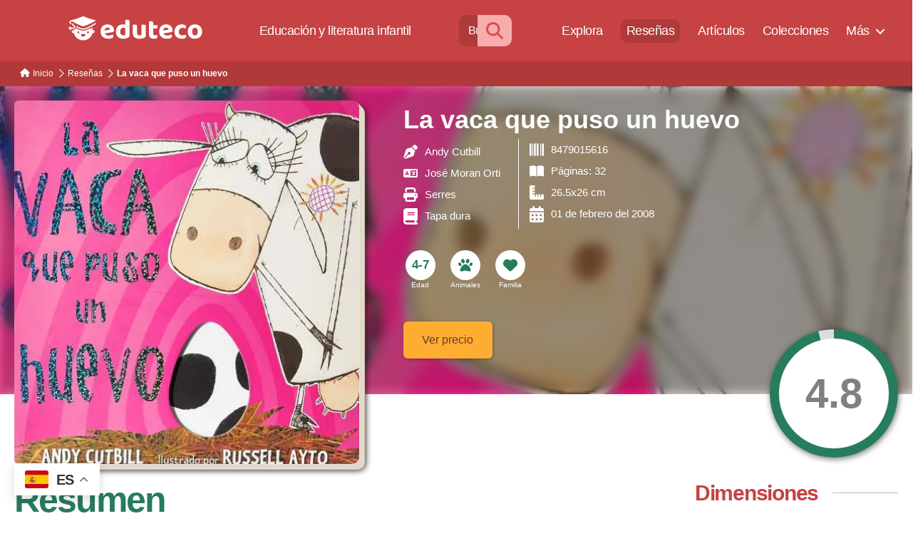

--- FILE ---
content_type: text/html; charset=UTF-8
request_url: https://www.eduteco.com/resena-libro-infantil/la-vaca-que-puso-un-huevo
body_size: 70230
content:
<!DOCTYPE html>

<html class="no-js" lang="es">

	<head>

		<meta charset="UTF-8">
		<meta name="viewport" content="width=device-width, initial-scale=1.0" >

		<link rel="profile" href="https://gmpg.org/xfn/11">

		<meta name='robots' content='index, follow, max-image-preview:large, max-snippet:-1, max-video-preview:-1' />

	<!-- This site is optimized with the Yoast SEO plugin v22.8 - https://yoast.com/wordpress/plugins/seo/ -->
	<title>La vaca que puso un huevo - Eduteco</title>
	<meta name="description" content="Una divertidísima historia sobre el valor de las propias convicciones, incluso cuando los demás dudan de ti. La vaca Macarena no se siente especial. No" />
	<link rel="canonical" href="https://www.eduteco.com/resena-libro-infantil/la-vaca-que-puso-un-huevo" />
	<meta property="og:locale" content="es_ES" />
	<meta property="og:type" content="article" />
	<meta property="og:title" content="La vaca que puso un huevo - Eduteco" />
	<meta property="og:description" content="Una divertidísima historia sobre el valor de las propias convicciones, incluso cuando los demás dudan de ti. La vaca Macarena no se siente especial. No" />
	<meta property="og:url" content="https://www.eduteco.com/resena-libro-infantil/la-vaca-que-puso-un-huevo" />
	<meta property="og:site_name" content="Eduteco" />
	<meta property="article:published_time" content="2021-01-01T00:00:00+00:00" />
	<meta name="author" content="admin" />
	<meta name="twitter:card" content="summary_large_image" />
	<meta name="twitter:label1" content="Escrito por" />
	<meta name="twitter:data1" content="admin" />
	<meta name="twitter:label2" content="Tiempo de lectura" />
	<meta name="twitter:data2" content="1 minuto" />
	<script type="application/ld+json" class="yoast-schema-graph">{"@context":"https://schema.org","@graph":[{"@type":"Article","@id":"https://www.eduteco.com/resena-libro-infantil/la-vaca-que-puso-un-huevo#article","isPartOf":{"@id":"https://www.eduteco.com/resena-libro-infantil/la-vaca-que-puso-un-huevo"},"author":{"name":"admin","@id":"https://www.eduteco.com/#/schema/person/0f105b8675347d88628a40c4e384f712"},"headline":"La vaca que puso un huevo","datePublished":"2021-01-01T00:00:00+00:00","dateModified":"2021-01-01T00:00:00+00:00","mainEntityOfPage":{"@id":"https://www.eduteco.com/resena-libro-infantil/la-vaca-que-puso-un-huevo"},"wordCount":109,"commentCount":0,"publisher":{"@id":"https://www.eduteco.com/#organization"},"articleSection":["Libros"],"inLanguage":"es","potentialAction":[{"@type":"CommentAction","name":"Comment","target":["https://www.eduteco.com/resena-libro-infantil/la-vaca-que-puso-un-huevo#respond"]}]},{"@type":"WebPage","@id":"https://www.eduteco.com/resena-libro-infantil/la-vaca-que-puso-un-huevo","url":"https://www.eduteco.com/resena-libro-infantil/la-vaca-que-puso-un-huevo","name":"La vaca que puso un huevo - Eduteco","isPartOf":{"@id":"https://www.eduteco.com/#website"},"datePublished":"2021-01-01T00:00:00+00:00","dateModified":"2021-01-01T00:00:00+00:00","description":"Una divertidísima historia sobre el valor de las propias convicciones, incluso cuando los demás dudan de ti. La vaca Macarena no se siente especial. No","inLanguage":"es","potentialAction":[{"@type":"ReadAction","target":["https://www.eduteco.com/resena-libro-infantil/la-vaca-que-puso-un-huevo"]}]},{"@type":"WebSite","@id":"https://www.eduteco.com/#website","url":"https://www.eduteco.com/","name":"Eduteco","description":"Educación y literatura infantil","publisher":{"@id":"https://www.eduteco.com/#organization"},"potentialAction":[{"@type":"SearchAction","target":{"@type":"EntryPoint","urlTemplate":"https://www.eduteco.com/?s={search_term_string}"},"query-input":"required name=search_term_string"}],"inLanguage":"es"},{"@type":"Organization","@id":"https://www.eduteco.com/#organization","name":"Eduteco","url":"https://www.eduteco.com/","logo":{"@type":"ImageObject","inLanguage":"es","@id":"https://www.eduteco.com/#/schema/logo/image/","url":"https://www.eduteco.com/wp-content/uploads/eduteco-logo-1.svg","contentUrl":"https://www.eduteco.com/wp-content/uploads/eduteco-logo-1.svg","caption":"Eduteco"},"image":{"@id":"https://www.eduteco.com/#/schema/logo/image/"},"sameAs":["https://www.instagram.com/edutecolearning/"]},{"@type":"Person","@id":"https://www.eduteco.com/#/schema/person/0f105b8675347d88628a40c4e384f712","name":"admin","image":{"@type":"ImageObject","inLanguage":"es","@id":"https://www.eduteco.com/#/schema/person/image/","url":"https://secure.gravatar.com/avatar/7be9b514359f3e5b599917eae7f051e2887394aac509be6378db61ce1ebc8f57?s=96&d=mm&r=g","contentUrl":"https://secure.gravatar.com/avatar/7be9b514359f3e5b599917eae7f051e2887394aac509be6378db61ce1ebc8f57?s=96&d=mm&r=g","caption":"admin"}}]}</script>
	<!-- / Yoast SEO plugin. -->


<link rel='dns-prefetch' href='//www.google.com' />
<style id='wp-img-auto-sizes-contain-inline-css'>
img:is([sizes=auto i],[sizes^="auto," i]){contain-intrinsic-size:3000px 1500px}
/*# sourceURL=wp-img-auto-sizes-contain-inline-css */
</style>
<link rel='stylesheet' id='wpdiscuz-frontend-minimal-css-css' href='https://www.eduteco.com/wp-content/plugins/wpdiscuz/themes/default/style-minimal.css?ver=7.6.19' media='all' />
<style id='wpdiscuz-frontend-minimal-css-inline-css'>
 #wpdcom .ql-snow .ql-tooltip[data-mode="link"]::before{content:"Enter link:"}#wpdcom .ql-snow .ql-tooltip.ql-editing a.ql-action::after{content:"Save"}
/*# sourceURL=wpdiscuz-frontend-minimal-css-inline-css */
</style>
<link rel='stylesheet' id='wpdiscuz-user-content-css-css' href='https://www.eduteco.com/wp-content/plugins/wpdiscuz/assets/css/wpdiscuz-user-content.css?ver=7.6.19' media='all' />
<link rel='stylesheet' id='parent-style-css' href='https://www.eduteco.com/wp-content/themes/twentytwenty/style.css?ver=6.9' media='all' />
<link rel='stylesheet' id='twentytwenty-style-css' href='https://www.eduteco.com/wp-content/themes/twentytwenty-hijo/style.css?ver=4.0' media='all' />
<link rel='stylesheet' id='dvk-social-sharing-css' href='https://www.eduteco.com/wp-content/plugins/dvk-social-sharing/assets/css/styles.min.css?ver=1.3.4' media='all' />
<script   src="https://www.eduteco.com/wp-includes/js/jquery/jquery.min.js?ver=3.7.1" id="jquery-core-js"></script>
<script   src="https://www.eduteco.com/wp-content/themes/twentytwenty/assets/js/index.js?ver=4.0" id="twentytwenty-js-js" async></script>
<script   id="twentytwenty-js-js-after">
window.addEventListener( "load", function() {

				if ( typeof jQuery === "undefined" ) {
					return;
				}

				jQuery( document ).on( "wpformsPageChange wpformsShowConditionalsField", function() {

					if ( typeof twentytwenty === "undefined" || typeof twentytwenty.intrinsicRatioVideos === "undefined" || typeof twentytwenty.intrinsicRatioVideos.makeFit === "undefined" ) {
						return;
					}

					twentytwenty.intrinsicRatioVideos.makeFit();
				} );

				jQuery( document ).on( "wpformsRichTextEditorInit", function( e, editor ) {

					jQuery( editor.container ).find( "iframe" ).addClass( "intrinsic-ignore" );
				} );
			} );
//# sourceURL=twentytwenty-js-js-after
</script>
		<script>
			( function() {
				window.onpageshow = function( event ) {
					// Defined window.wpforms means that a form exists on a page.
					// If so and back/forward button has been clicked,
					// force reload a page to prevent the submit button state stuck.
					if ( typeof window.wpforms !== 'undefined' && event.persisted ) {
						window.location.reload();
					}
				};
			}() );
		</script>
			<script>document.documentElement.className = document.documentElement.className.replace( 'no-js', 'js' );</script>
	<style id="custom-background-css">
body.custom-background { background-color: #ffffff; }
</style>
	<!-- Google tag (gtag.js) -->
<script async src="https://www.googletagmanager.com/gtag/js?id=AW-999357970"></script>
<script>
  window.dataLayer = window.dataLayer || [];
  function gtag(){dataLayer.push(arguments);}
  gtag('js', new Date());

  gtag('config', 'AW-999357970');
</script><link rel="icon" href="https://www.eduteco.com/wp-content/uploads/cropped-favicon-2-32x32.png" sizes="32x32" />
<link rel="icon" href="https://www.eduteco.com/wp-content/uploads/cropped-favicon-2-192x192.png" sizes="192x192" />
<link rel="apple-touch-icon" href="https://www.eduteco.com/wp-content/uploads/cropped-favicon-2-180x180.png" />
<meta name="msapplication-TileImage" content="https://www.eduteco.com/wp-content/uploads/cropped-favicon-2-270x270.png" />

	</head>

	<body data-rsssl=1 class="wp-singular post-template-default single single-post postid-1354 single-format-standard custom-background wp-custom-logo wp-embed-responsive wp-theme-twentytwenty wp-child-theme-twentytwenty-hijo singular missing-post-thumbnail has-single-pagination showing-comments show-avatars footer-top-visible reduced-spacing">

		<a class="skip-link screen-reader-text" href="#site-content">Saltar al contenido</a>
		<header id="site-header" class="header-footer-group" role="banner">

			<div class="header-inner section-inner">

				<div class="header-titles-wrapper">

					
					<div class="header-titles">

						<div class="site-logo faux-heading"><a href="https://www.eduteco.com/" class="custom-logo-link" rel="home"><img src="https://www.eduteco.com/wp-content/uploads/eduteco-logo-1.svg" class="custom-logo" alt="Eduteco" decoding="async" /></a><span class="screen-reader-text">Eduteco</span></div><div class="site-description">Educación y literatura infantil</div><!-- .site-description -->
					</div><!-- .header-titles -->

					<button title="Menu" aria-label="Menu" class="toggle nav-toggle mobile-nav-toggle" data-toggle-target=".menu-modal"  data-toggle-body-class="showing-menu-modal" aria-expanded="false" data-set-focus=".close-nav-toggle">
						<span class="toggle-inner">
							<span class="toggle-icon">
								<svg class="svg-icon" aria-hidden="true" role="img" focusable="false" xmlns="http://www.w3.org/2000/svg" width="26" height="7" viewBox="0 0 26 7"><path fill-rule="evenodd" d="M332.5,45 C330.567003,45 329,43.4329966 329,41.5 C329,39.5670034 330.567003,38 332.5,38 C334.432997,38 336,39.5670034 336,41.5 C336,43.4329966 334.432997,45 332.5,45 Z M342,45 C340.067003,45 338.5,43.4329966 338.5,41.5 C338.5,39.5670034 340.067003,38 342,38 C343.932997,38 345.5,39.5670034 345.5,41.5 C345.5,43.4329966 343.932997,45 342,45 Z M351.5,45 C349.567003,45 348,43.4329966 348,41.5 C348,39.5670034 349.567003,38 351.5,38 C353.432997,38 355,39.5670034 355,41.5 C355,43.4329966 353.432997,45 351.5,45 Z" transform="translate(-329 -38)" /></svg>								<!-- <i title='menu' class='fas fa-bars'></i> -->
							</span>
							<span class="toggle-text">Menú</span>
						</span>
					</button><!-- .nav-toggle -->

				</div><!-- .header-titles-wrapper -->

				<div class="header-navigation-wrapper">

					
							<nav class="primary-menu-wrapper" aria-label="Horizontal" role="navigation">

								<ul class="primary-menu reset-list-style">

								<li id="menu-item-2000" class="menu-item menu-item-type-gs_sim menu-item-object-gs_sim menu-item-2000"><form action="https://www.eduteco.com/buscador-libros-infantiles-avanzado/" class="menu-buscar" method="get"> 
<input placeholder="Buscar libros" type="text" name="textosearch">
<button aria-label="Buscar" type="submit"><i class="fas fa-search"></i></button>
</form></li>
<li id="menu-item-1990" class="menu-item menu-item-type-post_type menu-item-object-page menu-item-1990"><a href="https://www.eduteco.com/buscador-libros-infantiles-avanzado">Explora</a></li>
<li id="menu-item-1989" class="menu-item menu-item-type-post_type menu-item-object-page menu-item-1989"><a href="https://www.eduteco.com/resena-libro-infantil">Reseñas</a></li>
<li id="menu-item-1991" class="menu-item menu-item-type-post_type menu-item-object-page menu-item-1991"><a href="https://www.eduteco.com/articulos-libros-infantiles">Artículos</a></li>
<li id="menu-item-1992" class="menu-item menu-item-type-post_type menu-item-object-page menu-item-1992"><a href="https://www.eduteco.com/colecciones-de-libros">Colecciones</a></li>
<li id="menu-item-1993" class="menu-item menu-item-type-custom menu-item-object-custom menu-item-has-children menu-item-1993"><a href="#">Más</a><span class="icon"></span>
<ul class="sub-menu">
	<li id="menu-item-1994" class="menu-item menu-item-type-post_type menu-item-object-page menu-item-1994"><a href="https://www.eduteco.com/crianza-sin-filtros">Sin filtros</a></li>
	<li id="menu-item-1995" class="menu-item menu-item-type-post_type menu-item-object-page menu-item-1995"><a href="https://www.eduteco.com/editoriales-de-libros-infantiles">Editoriales</a></li>
	<li id="menu-item-1996" class="menu-item menu-item-type-post_type menu-item-object-page menu-item-1996"><a href="https://www.eduteco.com/autores-de-libros-infantiles">Autores</a></li>
	<li id="menu-item-1997" class="menu-item menu-item-type-post_type menu-item-object-page menu-item-1997"><a href="https://www.eduteco.com/especialistas-libros-infantiles-articulos">Colaboradores</a></li>
	<li id="menu-item-1998" class="menu-item menu-item-type-post_type menu-item-object-page menu-item-1998"><a href="https://www.eduteco.com/libros-infantiles-ordenados-tematicas">Temáticas</a></li>
</ul>
</li>

								</ul>

							</nav><!-- .primary-menu-wrapper -->

						
				</div><!-- .header-navigation-wrapper -->

			</div><!-- .header-inner -->

			
		</header><!-- #site-header -->
		<script>
		/*
			$(window).scroll(function () {
				
			if(window.location.href.indexOf("libros-ordenados-por-tematica") == -1) {
				var filtros = document.getElementById('filtros-ancla');
					
					
				  if ( $(this).scrollTop() > 400 && !$('header').hasClass('open') ) {
					$('header').addClass('open');
				   } else if ( $('header').hasClass('open') && $(this).scrollTop() <= 0 ) {
					$('header').removeClass('open');
				  }	
				if ( $(this).scrollTop() > 400 && !filtros.classList.contains('filtros-down') ) {				
					filtros.classList.remove('filtros-up');
					filtros.classList.add('filtros-down');
				
				   } else if ( filtros.classList.contains('filtros-down') && $(this).scrollTop() <= 300 ) {				
					filtros.classList.remove('filtros-down');
					filtros.classList.add('filtros-up');
					//$('header').addClass('close');
				  }
			  
			}
			});
		*/
			//var $ = jQuery.noConflict();
			/*
			$(window).scroll(function () {
				
			if(window.location.href.indexOf("buscador-libros-infantiles-avanzado") == -1) {								
					
				  if ( $(this).scrollTop() > 400 && !$('header').hasClass('open') ) {
					$('header').addClass('open');
				   } else if ( $('header').hasClass('open') && $(this).scrollTop() <= 0 ) {
					$('header').removeClass('open');
				  }	
			}
			});
			*/
		</script>
		
		
<div class="menu-modal cover-modal header-footer-group" data-modal-target-string=".menu-modal">

	<div class="menu-modal-inner modal-inner">

		<div class="menu-wrapper section-inner">

			<div class="menu-top">

				<button class="toggle close-nav-toggle fill-children-current-color" data-toggle-target=".menu-modal" data-toggle-body-class="showing-menu-modal" data-set-focus=".menu-modal">
					<span class="toggle-text">Cerrar el menú</span>
					<svg class="svg-icon" aria-hidden="true" role="img" focusable="false" xmlns="http://www.w3.org/2000/svg" width="16" height="16" viewBox="0 0 16 16"><polygon fill="" fill-rule="evenodd" points="6.852 7.649 .399 1.195 1.445 .149 7.899 6.602 14.352 .149 15.399 1.195 8.945 7.649 15.399 14.102 14.352 15.149 7.899 8.695 1.445 15.149 .399 14.102" /></svg>				</button><!-- .nav-toggle -->

				
					<nav class="mobile-menu" aria-label="Móvil">

						<ul class="modal-menu reset-list-style">

						<li id="menu-item-3513" class="menu-item menu-item-type-gs_sim menu-item-object-gs_sim menu-item-3513"><form action="https://www.eduteco.com/buscador-libros-infantiles-avanzado/" class="menu-buscar" method="get"> 
<input placeholder="Buscar libros" type="text" name="textosearch">
<button aria-label="Buscar" type="submit"><i class="fas fa-search"></i></button>
</form></li>
<li id="menu-item-3967" class="menu-item menu-item-type-post_type menu-item-object-page menu-item-home menu-item-3967"><div class="ancestor-wrapper"><a href="https://www.eduteco.com/">Inicio</a></div><!-- .ancestor-wrapper --></li>
<li id="menu-item-3514" class="menu-item menu-item-type-post_type menu-item-object-page menu-item-3514"><div class="ancestor-wrapper"><a href="https://www.eduteco.com/buscador-libros-infantiles-avanzado">Explora</a></div><!-- .ancestor-wrapper --></li>
<li id="menu-item-3515" class="menu-item menu-item-type-post_type menu-item-object-page menu-item-3515"><div class="ancestor-wrapper"><a href="https://www.eduteco.com/resena-libro-infantil">Reseñas</a></div><!-- .ancestor-wrapper --></li>
<li id="menu-item-3516" class="menu-item menu-item-type-post_type menu-item-object-page menu-item-3516"><div class="ancestor-wrapper"><a href="https://www.eduteco.com/articulos-libros-infantiles">Artículos</a></div><!-- .ancestor-wrapper --></li>
<li id="menu-item-3517" class="menu-item menu-item-type-post_type menu-item-object-page menu-item-3517"><div class="ancestor-wrapper"><a href="https://www.eduteco.com/colecciones-de-libros">Colecciones</a></div><!-- .ancestor-wrapper --></li>
<li id="menu-item-3972" class="menu-item menu-item-type-post_type menu-item-object-page menu-item-3972"><div class="ancestor-wrapper"><a href="https://www.eduteco.com/crianza-sin-filtros">Sin filtros</a></div><!-- .ancestor-wrapper --></li>
<li id="menu-item-3973" class="menu-item menu-item-type-post_type menu-item-object-page menu-item-3973"><div class="ancestor-wrapper"><a href="https://www.eduteco.com/autores-de-libros-infantiles">Autores</a></div><!-- .ancestor-wrapper --></li>
<li id="menu-item-3974" class="menu-item menu-item-type-post_type menu-item-object-page menu-item-3974"><div class="ancestor-wrapper"><a href="https://www.eduteco.com/especialistas-libros-infantiles-articulos">Colaboradores</a></div><!-- .ancestor-wrapper --></li>
<li id="menu-item-3519" class="menu-item menu-item-type-post_type menu-item-object-page menu-item-3519"><div class="ancestor-wrapper"><a href="https://www.eduteco.com/libros-infantiles-ordenados-tematicas">Temáticas</a></div><!-- .ancestor-wrapper --></li>
<li id="menu-item-3975" class="menu-item menu-item-type-post_type menu-item-object-page menu-item-3975"><div class="ancestor-wrapper"><a href="https://www.eduteco.com/politica-de-cookies">Política de Cookies</a></div><!-- .ancestor-wrapper --></li>
<li id="menu-item-3976" class="menu-item menu-item-type-post_type menu-item-object-page menu-item-privacy-policy menu-item-3976"><div class="ancestor-wrapper"><a rel="privacy-policy" href="https://www.eduteco.com/politica-privacidad">Política de privacidad</a></div><!-- .ancestor-wrapper --></li>
<li id="menu-item-3977" class="menu-item menu-item-type-post_type menu-item-object-page menu-item-3977"><div class="ancestor-wrapper"><a href="https://www.eduteco.com/aviso-legal">Aviso Legal</a></div><!-- .ancestor-wrapper --></li>

						</ul>

					</nav>

					
			</div><!-- .menu-top -->

			<div class="menu-bottom">

				
			</div><!-- .menu-bottom -->

		</div><!-- .menu-wrapper -->

	</div><!-- .menu-modal-inner -->

</div><!-- .menu-modal -->

<main id="site-content">

	
<article class="post-1354 post type-post status-publish format-standard hentry category-resena-libro-infantil" id="post-1354">

	<meta http-equiv="cache-control" content="no-cache" /> <meta http-equiv="Pragma" content="no-cache" /> <meta http-equiv="Expires" content="-1">


	<div class="post-inner thin ">

		<div class="entry-content">

			<script>document.getElementById("menu-item-1989").className +=" current-menu-item";</script><div class='miga'><ol itemscope itemtype="http://schema.org/BreadcrumbList">  <li itemprop="itemListElement" itemscope
  itemtype="http://schema.org/ListItem">
  <i class='flecha-miga'></i>
  <a itemprop="item" href="https://www.eduteco.com/Inicio">
  <span itemprop="name"><i></i>Inicio</span></a>
  <span itemprop="position" content="1"></span> 
  </li>
    <li itemprop="itemListElement" itemscope
  itemtype="http://schema.org/ListItem">
  <i class='flecha-miga'></i>
  <a itemprop="item" href="https://www.eduteco.com/resena-libro-infantil">
  <span itemprop="name">Reseñas</span></a>
  <span itemprop="position" content="2"></span> 
  </li>
    <li itemprop="itemListElement" itemscope
  itemtype="http://schema.org/ListItem">
  <i class='flecha-miga'></i>
  <a itemprop="item" href="https://www.eduteco.com/resena-libro-infantil/la-vaca-que-puso-un-huevo">
  <span itemprop="name">La vaca que puso un huevo</span></a>
  <span itemprop="position" content="3"></span> 
  </li>
  </ol></div><div style='max-width: 100% !important; background-image: url(/wp-content/uploads/imagenes/libros/small/la-vaca-que-puso-un-huevo.jpg)' class='full header multi-col largecover'><div class='front'><div class='imagen left blank nocache largecover'><div><img width=0 height=0 src='/wp-content/uploads/imagenes/libros/small/la-vaca-que-puso-un-huevo.jpg' ' alt='reseña del libro La vaca que puso un huevo'></div></div><div class='detalle haschild blank'><div class='info'><span>La vaca que puso un huevo</span><div class='info-detalle'><div><div class='artista'><i class='fas icono-fondo' style='-webkit-mask-image: url(https://www.eduteco.com/wp-content/themes/twentytwenty-hijo/iconos/pen-nib-solid.svg)'></i><a href='/autores-de-libros-infantiles/andy-cutbill'>Andy Cutbill</a></div><div class='artista'><i class='fas icono-fondo' style='-webkit-mask-image: url(https://www.eduteco.com/wp-content/themes/twentytwenty-hijo/iconos/language-solid.svg)'></i><a href='/autores-de-libros-infantiles/jose-moran-orti'>José Moran Orti</a></div><div><i title='Editorial' class='fas icono-fondo' style='-webkit-mask-image: url(https://www.eduteco.com/wp-content/themes/twentytwenty-hijo/iconos/print-solid.svg)'></i><a href='/editoriales-de-libros-infantiles/serres' aria-label='Editorial'>Serres</a></div><div><i title='Material del libro' class='fas icono-fondo' style='-webkit-mask-image: url(https://www.eduteco.com/wp-content/themes/twentytwenty-hijo/iconos/book-solid.svg)'></i><span><a aria-label='Material del libro' href='https://www.eduteco.com/libros-infantiles-ordenados-tematicas/los-diferentes-materiales-de-libros/'>Tapa dura</a></span></div></div><div><div><i title='isbn' class='fas icono-fondo' style='-webkit-mask-image: url(https://www.eduteco.com/wp-content/themes/twentytwenty-hijo/iconos/barcode-solid.svg)'></i><span>8479015616</span></div><div><i title='Páginas' class='fas icono-fondo' style='-webkit-mask-image: url(https://www.eduteco.com/wp-content/themes/twentytwenty-hijo/iconos/book-open-solid.svg)'></i><span>Páginas: 32</span></div><div><i title='Dimensiones' class='fas icono-fondo' style='-webkit-mask-image: url(https://www.eduteco.com/wp-content/themes/twentytwenty-hijo/iconos/ruler-combined-solid.svg)'></i><span>26.5x26 cm</span></div><div><i title='Fecha de publicación' class='fas icono-fondo' style='-webkit-mask-image: url(https://www.eduteco.com/wp-content/themes/twentytwenty-hijo/iconos/calendar-days-solid.svg)'></i><span>01 de febrero del 2008</span></div></div></div></div><div class='iconos circulo'><div><i title='Edad 4-7' class='text'><span>4-7</span><div class='icono-fondo'></div></i><span>Edad</span></div><div><a aria-label='<span>Animales</span>' href='/libros-infantiles-ordenados-tematicas/libros-de-animales/'><i><div class='fas' style='-webkit-mask-image: url(https://www.eduteco.com/wp-content/themes/twentytwenty-hijo/iconos/paw-solid.svg)'></div><div class='icono-fondo'></div></i></a><span>Animales</span></div><div><a aria-label='<span>Familia</span>' href='/libros-infantiles-ordenados-tematicas/libros-infantiles-sobre-la-familia/'><i><div class='fas' style='-webkit-mask-image: url(https://www.eduteco.com/wp-content/themes/twentytwenty-hijo/iconos/heart-solid.svg)'></div><div class='icono-fondo'></div></i></a><span>Familia</span></div></div><div class='botones'><a class='boton comprar' href='https://www.amazon.es/dp/8479015616?&linkCode=ll1&tag=eduteco08-21' target='_blank'>Ver precio</a></div></div><div class='valoraciones right'><div><span>Valoración de la comunidad</span><div id='valoracioncomunidad' class='animation-class pie libro120'>4.8<a aria-label='Valorar' class='valorarlink' href='#wpdcom'></a></div></div><style type='text/css'>.pie.libro120 {background: radial-gradient(white 60%, transparent 61%), conic-gradient(var(--color-02) 0% 96%, #DDD 96.2% 0%)!important;}</style></div></div><div class='back'></div></div>


				<div class='principal'><div class='contenido'><div class='descripcion noreview'><h1>Resumen</h1><p>


				Una divertidísima historia sobre el valor de las propias convicciones, incluso cuando los demás dudan de ti. 

La vaca Macarena no se siente especial. No sabe montar en bici, ni hacer equilibrio como las otras vacas. Pero un día se queda de una pieza al descubrir algo extraordinario&#8230; ¡HA PUESTO UN HUEVO! 

La cría que nace del huevo, ¿es realmente hija de Macarena? En el establo, todos cuchichean y quieren saber la verdad&#8230;
				
				</p>


				<p class='no-analizado'><i class='fas fa-info-circle'></i> Este material aún no ha sido analizado. ¡Ayuda a la comunidad escribiendo tu propia reseña en los <a href='#wpdcom'>comentarios</a> o <a href='contacto'>contáctanos</a> si deseas convertirte en el reseñador principal!</p><a class='boton comprar' href='https://www.amazon.es/dp/8479015616?&linkCode=ll1&tag=eduteco08-21' target='_blank'>Ver precio</a><div class='widget dimensiones movil'><div class='bloque-top titulo'><div><h2>Dimensiones</h2></div><div class='linea'></div></div><div class='widget-contenido'><img width=0 height=0 class='special' src='/wp-content/uploads/imagenes/referencia-mano-navidad.png' /><img width=0 height=0 src='/wp-content/uploads/imagenes/libros/dimensiones/dimensiones-libro-la-vaca-que-puso-un-huevo-medidas.png' alt='Comparación del tamaño de el libro La vaca que puso un huevo respecto a una persona. Este mide 26.5 centímetros de ancho por 26 centímetros de alto' /></div><span>Medidas de 'La vaca que puso un huevo'</span></div>	<!-- Social Sharing by Danny - v1.3.4 - https://wordpress.org/plugins/dvk-social-sharing/ -->
	<p class="dvk-social-sharing ss-icon-size-32">
        			<span class="ss-ask">Comparte esta publicación:</span>
		
        <a rel="external nofollow" class="ss-twitter" href="https://twitter.com/intent/tweet/?text=La+vaca+que+puso+un+huevo&url=https%3A%2F%2Fwww.eduteco.com%2Fresena-libro-infantil%2Fla-vaca-que-puso-un-huevo" target="_blank">
					<span class="ss-icon ss-icon-twitter"></span>
					<span class="ss-text">en Twitter</span>
					</a> <a rel="external nofollow" class="ss-facebook" href="https://www.facebook.com/sharer/sharer.php?s=100&p[url]=https%3A%2F%2Fwww.eduteco.com%2Fresena-libro-infantil%2Fla-vaca-que-puso-un-huevo&p[title]=La+vaca+que+puso+un+huevo" target="_blank" >
						<span class="ss-icon ss-icon-facebook"></span>
						<span class="ss-text">en Facebook</span>
					</a> <a rel="external nofollow" class="ss-linkedin" href="https://www.linkedin.com/shareArticle?mini=true&url=https%3A%2F%2Fwww.eduteco.com%2Fresena-libro-infantil%2Fla-vaca-que-puso-un-huevo&title=La+vaca+que+puso+un+huevo" target="_blank" >
                    <span class="ss-icon ss-icon-linkedin"></span>
                    <span class="ss-text">en LinkedIn</span>
                    </a>     </p>
    <!-- / Social Sharing By Danny -->
       <div class="wpdiscuz_top_clearing"></div>
    <div id='comments' class='comments-area'><div id='respond' style='width: 0;height: 0;clear: both;margin: 0;padding: 0;'></div><div id='wpd-post-rating' class='wpd-not-rated'>
            <div class='wpd-rating-wrap'>
            <div class='wpd-rating-left'></div>
            <div class='wpd-rating-data'>
                <div class='wpd-rating-value'>
                    <span class='wpdrv'>4.8</span>
                    <span class='wpdrc'>43</span>
                    <span class='wpdrt'>votos</span></div>
                <div class='wpd-rating-title'>Calificación</div>
                <div class='wpd-rating-stars'><svg xmlns='https://www.w3.org/2000/svg' viewBox='0 0 24 24'><path d='M0 0h24v24H0z' fill='none'/><path class='wpd-star wpd-active' d='M12 17.27L18.18 21l-1.64-7.03L22 9.24l-7.19-.61L12 2 9.19 8.63 2 9.24l5.46 4.73L5.82 21z'/><path d='M0 0h24v24H0z' fill='none'/></svg><svg xmlns='https://www.w3.org/2000/svg' viewBox='0 0 24 24'><path d='M0 0h24v24H0z' fill='none'/><path class='wpd-star wpd-active' d='M12 17.27L18.18 21l-1.64-7.03L22 9.24l-7.19-.61L12 2 9.19 8.63 2 9.24l5.46 4.73L5.82 21z'/><path d='M0 0h24v24H0z' fill='none'/></svg><svg xmlns='https://www.w3.org/2000/svg' viewBox='0 0 24 24'><path d='M0 0h24v24H0z' fill='none'/><path class='wpd-star wpd-active' d='M12 17.27L18.18 21l-1.64-7.03L22 9.24l-7.19-.61L12 2 9.19 8.63 2 9.24l5.46 4.73L5.82 21z'/><path d='M0 0h24v24H0z' fill='none'/></svg><svg xmlns='https://www.w3.org/2000/svg' viewBox='0 0 24 24'><path d='M0 0h24v24H0z' fill='none'/><path class='wpd-star wpd-active' d='M12 17.27L18.18 21l-1.64-7.03L22 9.24l-7.19-.61L12 2 9.19 8.63 2 9.24l5.46 4.73L5.82 21z'/><path d='M0 0h24v24H0z' fill='none'/></svg><svg xmlns='https://www.w3.org/2000/svg' xmlns:xlink='https://www.w3.org/1999/xlink' viewBox='0 0 24 24'><defs><path id='a' d='M0 0h24v24H0V0z'/></defs><clipPath id='b'><use xlink:href='#a' overflow='visible'/></clipPath><path class='wpd-star wpd-active' clip-path='url(#b)' d='M22 9.24l-7.19-.62L12 2 9.19 8.63 2 9.24l5.46 4.73L5.82 21 12 17.27 18.18 21l-1.63-7.03L22 9.24zM12 15.4V6.1l1.71 4.04 4.38.38-3.32 2.88 1 4.28L12 15.4z'/></svg></div><div class='wpd-rate-starts'><svg xmlns='https://www.w3.org/2000/svg' viewBox='0 0 24 24'><path d='M0 0h24v24H0z' fill='none'/><path class='wpd-star' d='M12 17.27L18.18 21l-1.64-7.03L22 9.24l-7.19-.61L12 2 9.19 8.63 2 9.24l5.46 4.73L5.82 21z'/><path d='M0 0h24v24H0z' fill='none'/></svg><svg xmlns='https://www.w3.org/2000/svg' viewBox='0 0 24 24'><path d='M0 0h24v24H0z' fill='none'/><path class='wpd-star' d='M12 17.27L18.18 21l-1.64-7.03L22 9.24l-7.19-.61L12 2 9.19 8.63 2 9.24l5.46 4.73L5.82 21z'/><path d='M0 0h24v24H0z' fill='none'/></svg><svg xmlns='https://www.w3.org/2000/svg' viewBox='0 0 24 24'><path d='M0 0h24v24H0z' fill='none'/><path class='wpd-star' d='M12 17.27L18.18 21l-1.64-7.03L22 9.24l-7.19-.61L12 2 9.19 8.63 2 9.24l5.46 4.73L5.82 21z'/><path d='M0 0h24v24H0z' fill='none'/></svg><svg xmlns='https://www.w3.org/2000/svg' viewBox='0 0 24 24'><path d='M0 0h24v24H0z' fill='none'/><path class='wpd-star' d='M12 17.27L18.18 21l-1.64-7.03L22 9.24l-7.19-.61L12 2 9.19 8.63 2 9.24l5.46 4.73L5.82 21z'/><path d='M0 0h24v24H0z' fill='none'/></svg><svg xmlns='https://www.w3.org/2000/svg' viewBox='0 0 24 24'><path d='M0 0h24v24H0z' fill='none'/><path class='wpd-star' d='M12 17.27L18.18 21l-1.64-7.03L22 9.24l-7.19-.61L12 2 9.19 8.63 2 9.24l5.46 4.73L5.82 21z'/><path d='M0 0h24v24H0z' fill='none'/></svg></div></div>
            <div class='wpd-rating-right'></div></div></div>    <div id="wpdcom" class="wpdiscuz_unauth wpd-minimal wpd-layout-1 wpd-comments-open">
                    <div class="wc_social_plugin_wrapper">
                            </div>
            <div class="wpd-form-wrap">
                <div class="wpd-form-head">
                                            <div class="wpd-sbs-toggle">
                            <i class="far fa-envelope"></i> <span
                                    class="wpd-sbs-title">Suscríbete</span>
                            <i class="fas fa-caret-down"></i>
                        </div>
                                            <div class="wpd-auth">
                                                <div class="wpd-login">
                                                    </div>
                    </div>
                </div>
                                                    <div class="wpdiscuz-subscribe-bar wpdiscuz-hidden">
                                                    <form action="https://www.eduteco.com/wp-admin/admin-ajax.php?action=wpdAddSubscription"
                                  method="post" id="wpdiscuz-subscribe-form">
                                <div class="wpdiscuz-subscribe-form-intro">Notificarme de </div>
                                <div class="wpdiscuz-subscribe-form-option"
                                     style="width:40%;">
                                    <select class="wpdiscuz_select" name="wpdiscuzSubscriptionType">
                                                                                    <option value="post">nuevos comentarios</option>
                                                                                                                                <option value="all_comment" >nuevas respuestas a mis comentarios</option>
                                                                                </select>
                                </div>
                                                                    <div class="wpdiscuz-item wpdiscuz-subscribe-form-email">
                                        <input class="email" type="email" name="wpdiscuzSubscriptionEmail"
                                               required="required" value=""
                                               placeholder="Email"/>
                                    </div>
                                                                    <div class="wpdiscuz-subscribe-form-button">
                                    <input id="wpdiscuz_subscription_button" class="wpd-prim-button wpd_not_clicked"
                                           type="submit"
                                           value="›"
                                           name="wpdiscuz_subscription_button"/>
                                </div>
                                <input type="hidden" id="wpdiscuz_subscribe_form_nonce" name="wpdiscuz_subscribe_form_nonce" value="f7e65cdfd5" /><input type="hidden" name="_wp_http_referer" value="/resena-libro-infantil/la-vaca-que-puso-un-huevo" />                <div class="wpd-field-captcha wpdiscuz-item">
                    <div class="wpdiscuz-recaptcha" id='wpdiscuz-recaptcha-subscribe-form'></div>
                    <input id='wpdiscuz-recaptcha-field-subscribe-form' type='hidden'
                           name='wpdiscuz_recaptcha_subscribe_form' value="" required="required" aria-required='true'
                           class="wpdiscuz_reset"/>
                    <div class="clearfix"></div>
                </div>
                                            </form>
                                                </div>
                            <div class="wpd-form wpd-form-wrapper wpd-main-form-wrapper" id='wpd-main-form-wrapper-0_0'>
                                        <form  method="post" enctype="multipart/form-data" data-uploading="false" class="wpd_comm_form wpd_main_comm_form"                >
                                        <div class="wpd-field-comment">
                        <div class="wpdiscuz-item wc-field-textarea">
                            <div class="wpdiscuz-textarea-wrap wpd-txt">
                                                                                                        <div class="wpd-avatar">
                                        <img alt='guest' src='https://secure.gravatar.com/avatar/87a4c9c349b3531dad009591063b5f8520c486b451c0bb36a6358c339a79b91c?s=56&#038;d=mm&#038;r=g' srcset='https://secure.gravatar.com/avatar/87a4c9c349b3531dad009591063b5f8520c486b451c0bb36a6358c339a79b91c?s=112&#038;d=mm&#038;r=g 2x' class='avatar avatar-56 photo' height='56' width='56' />                                    </div>
                                                <div class="wpd-textarea-wrap">
                <div id="wpd-editor-char-counter-0_0"
                     class="wpd-editor-char-counter"></div>
                <label style="display: none;" for="wc-textarea-0_0">Label</label>
                <textarea
                        id="wc-textarea-0_0"   placeholder="¡Sé el primero en comentar!"
                        aria-label="¡Sé el primero en comentar!" name="wc_comment"
                        class="wc_comment wpd-field"></textarea>
            </div>
            <div class="wpd-editor-buttons-right">
                            </div>
                                        </div>
                        </div>
                    </div>
                    <div class="wpd-form-foot" style='display:none;'>
                        <div class="wpdiscuz-textarea-foot">
                                                        <div class="wpdiscuz-button-actions"></div>
                        </div>
                                <div class="wpd-form-row">
                    <div class="wpd-form-col-left">
                        <div class="wpdiscuz-item wc_name-wrapper wpd-has-icon">
                                    <div class="wpd-field-icon"><i
                                class="fas fa-user"></i>
                    </div>
                                    <input id="wc_name-0_0" value="" required='required' aria-required='true'                       class="wc_name wpd-field" type="text"
                       name="wc_name"
                       placeholder="Nombre*"
                       maxlength="50" pattern='.{3,50}'                       title="">
                <label for="wc_name-0_0"
                       class="wpdlb">Nombre*</label>
                            </div>
                        <div class="wpdiscuz-item wc_email-wrapper wpd-has-icon">
                                    <div class="wpd-field-icon"><i
                                class="fas fa-at"></i>
                    </div>
                                    <input id="wc_email-0_0" value="" required='required' aria-required='true'                       class="wc_email wpd-field" type="email"
                       name="wc_email"
                       placeholder="Email*"/>
                <label for="wc_email-0_0"
                       class="wpdlb">Email*</label>
                            </div>
                            <div class="wpdiscuz-item wc_website-wrapper wpd-has-icon">
                                            <div class="wpd-field-icon"><i
                                    class="fas fa-link"></i>
                        </div>
                                        <input id="wc_website-0_0" value=""
                           class="wc_website wpd-field" type="text"
                           name="wc_website"
                           placeholder="Web"/>
                    <label for="wc_website-0_0"
                           class="wpdlb">Web</label>
                                    </div>
                        </div>
                <div class="wpd-form-col-right">
                        <div class="wpd-field-captcha wpdiscuz-item">
                <div class="wpdiscuz-recaptcha" id='wpdiscuz-recaptcha-0_0'></div>
                <input id='wpdiscuz-recaptcha-field-0_0' type='hidden' name='wc_captcha'
                       value="" required="required" aria-required='true' class="wpdiscuz_reset"/>
                <div class="clearfix"></div>
            </div>
                    <div class="wc-field-submit">
                                                                                    <label class="wpd_label"
                               wpd-tooltip="Notifícame de nuevas respuestas a este comentario">
                            <input id="wc_notification_new_comment-0_0"
                                   class="wc_notification_new_comment-0_0 wpd_label__checkbox"
                                   value="comment" type="checkbox"
                                   name="wpdiscuz_notification_type" />
                            <span class="wpd_label__text">
                                <span class="wpd_label__check">
                                    <i class="fas fa-bell wpdicon wpdicon-on"></i>
                                    <i class="fas fa-bell-slash wpdicon wpdicon-off"></i>
                                </span>
                            </span>
                        </label>
                                                                <input id="wpd-field-submit-0_0"
                   class="wc_comm_submit wpd_not_clicked wpd-prim-button" type="submit"
                   name="submit" value="Publicar comentario"
                   aria-label="Publicar comentario"/>
        </div>
                </div>
                    <div class="clearfix"></div>
        </div>
                            </div>
                                        <input type="hidden" class="wpdiscuz_unique_id" value="0_0"
                           name="wpdiscuz_unique_id">
                                    </form>
                        </div>
                <div id="wpdiscuz_hidden_secondary_form" style="display: none;">
                    <div class="wpd-form wpd-form-wrapper wpd-secondary-form-wrapper" id='wpd-secondary-form-wrapper-wpdiscuzuniqueid' style='display: none;'>
                            <div class="wpd-secondary-forms-social-content"></div>
                <div class="clearfix"></div>
                                        <form  method="post" enctype="multipart/form-data" data-uploading="false" class="wpd_comm_form wpd-secondary-form-wrapper"                >
                                        <div class="wpd-field-comment">
                        <div class="wpdiscuz-item wc-field-textarea">
                            <div class="wpdiscuz-textarea-wrap wpd-txt">
                                                                                                        <div class="wpd-avatar">
                                        <img alt='guest' src='https://secure.gravatar.com/avatar/930932259c82e37851e38eb7e4a1c743e4d83633d37cb768db0cedf8f58270f8?s=56&#038;d=mm&#038;r=g' srcset='https://secure.gravatar.com/avatar/930932259c82e37851e38eb7e4a1c743e4d83633d37cb768db0cedf8f58270f8?s=112&#038;d=mm&#038;r=g 2x' class='avatar avatar-56 photo' height='56' width='56' />                                    </div>
                                                <div class="wpd-textarea-wrap">
                <div id="wpd-editor-char-counter-wpdiscuzuniqueid"
                     class="wpd-editor-char-counter"></div>
                <label style="display: none;" for="wc-textarea-wpdiscuzuniqueid">Label</label>
                <textarea
                        id="wc-textarea-wpdiscuzuniqueid"   placeholder="Unirse a la discusión"
                        aria-label="Unirse a la discusión" name="wc_comment"
                        class="wc_comment wpd-field"></textarea>
            </div>
            <div class="wpd-editor-buttons-right">
                            </div>
                                        </div>
                        </div>
                    </div>
                    <div class="wpd-form-foot" style='display:none;'>
                        <div class="wpdiscuz-textarea-foot">
                                                        <div class="wpdiscuz-button-actions"></div>
                        </div>
                                <div class="wpd-form-row">
                    <div class="wpd-form-col-left">
                        <div class="wpdiscuz-item wc_name-wrapper wpd-has-icon">
                                    <div class="wpd-field-icon"><i
                                class="fas fa-user"></i>
                    </div>
                                    <input id="wc_name-wpdiscuzuniqueid" value="" required='required' aria-required='true'                       class="wc_name wpd-field" type="text"
                       name="wc_name"
                       placeholder="Nombre*"
                       maxlength="50" pattern='.{3,50}'                       title="">
                <label for="wc_name-wpdiscuzuniqueid"
                       class="wpdlb">Nombre*</label>
                            </div>
                        <div class="wpdiscuz-item wc_email-wrapper wpd-has-icon">
                                    <div class="wpd-field-icon"><i
                                class="fas fa-at"></i>
                    </div>
                                    <input id="wc_email-wpdiscuzuniqueid" value="" required='required' aria-required='true'                       class="wc_email wpd-field" type="email"
                       name="wc_email"
                       placeholder="Email*"/>
                <label for="wc_email-wpdiscuzuniqueid"
                       class="wpdlb">Email*</label>
                            </div>
                            <div class="wpdiscuz-item wc_website-wrapper wpd-has-icon">
                                            <div class="wpd-field-icon"><i
                                    class="fas fa-link"></i>
                        </div>
                                        <input id="wc_website-wpdiscuzuniqueid" value=""
                           class="wc_website wpd-field" type="text"
                           name="wc_website"
                           placeholder="Web"/>
                    <label for="wc_website-wpdiscuzuniqueid"
                           class="wpdlb">Web</label>
                                    </div>
                        </div>
                <div class="wpd-form-col-right">
                        <div class="wpd-field-captcha wpdiscuz-item">
                <div class="wpdiscuz-recaptcha" id='wpdiscuz-recaptcha-wpdiscuzuniqueid'></div>
                <input id='wpdiscuz-recaptcha-field-wpdiscuzuniqueid' type='hidden' name='wc_captcha'
                       value="" required="required" aria-required='true' class="wpdiscuz_reset"/>
                <div class="clearfix"></div>
            </div>
                    <div class="wc-field-submit">
                                                                                    <label class="wpd_label"
                               wpd-tooltip="Notifícame de nuevas respuestas a este comentario">
                            <input id="wc_notification_new_comment-wpdiscuzuniqueid"
                                   class="wc_notification_new_comment-wpdiscuzuniqueid wpd_label__checkbox"
                                   value="comment" type="checkbox"
                                   name="wpdiscuz_notification_type" />
                            <span class="wpd_label__text">
                                <span class="wpd_label__check">
                                    <i class="fas fa-bell wpdicon wpdicon-on"></i>
                                    <i class="fas fa-bell-slash wpdicon wpdicon-off"></i>
                                </span>
                            </span>
                        </label>
                                                                <input id="wpd-field-submit-wpdiscuzuniqueid"
                   class="wc_comm_submit wpd_not_clicked wpd-prim-button" type="submit"
                   name="submit" value="Publicar comentario"
                   aria-label="Publicar comentario"/>
        </div>
                </div>
                    <div class="clearfix"></div>
        </div>
                            </div>
                                        <input type="hidden" class="wpdiscuz_unique_id" value="wpdiscuzuniqueid"
                           name="wpdiscuz_unique_id">
                                    </form>
                        </div>
                </div>
                    </div>
                        <div id="wpd-threads" class="wpd-thread-wrapper">
                <div class="wpd-thread-head">
                    <div class="wpd-thread-info "
                         data-comments-count="0">
                        <span class='wpdtc' title='0'>0</span> Comentarios                    </div>
                                        <div class="wpd-space"></div>
                    <div class="wpd-thread-filter">
                                                    <div class="wpd-filter wpdf-reacted wpd_not_clicked"
                                 wpd-tooltip="Comentario con más reacciones">
                                <i class="fas fa-bolt"></i></div>
                                                        <div class="wpd-filter wpdf-hottest wpd_not_clicked"
                                 wpd-tooltip="Hilo de comentarios más activo">
                                <i class="fas fa-fire"></i></div>
                                                </div>
                </div>
                <div class="wpd-comment-info-bar">
                    <div class="wpd-current-view"><i
                                class="fas fa-quote-left"></i> Respuestas incrustadas                    </div>
                    <div class="wpd-filter-view-all">Ver todos los comentarios</div>
                </div>
                                <div class="wpd-thread-list">
                                        <div class="wpdiscuz-comment-pagination">
                                            </div>
                </div>
            </div>
                </div>
        </div>
    <div id="wpdiscuz-loading-bar"
         class="wpdiscuz-loading-bar-unauth"></div>
    <div id="wpdiscuz-comment-message"
         class="wpdiscuz-comment-message-unauth"></div>
    </div></div><div class='lateral'><!--<script src="/wp-content/themes/twentytwenty-hijo/metodos.js"></script>-->
 <script>
 /*
    function resolveAfter2Seconds(x) {
      return new Promise(resolve => {
        setTimeout(() => {
          resolve(x);
        }, 10);
      });
    }*/
    async function checkAlturaPrincipal() {
	//console.log("checkAlturaPrincipal");
    var panelprincipal = document.getElementsByClassName("contenido")[0];
	/*
    console.log("contenido");
    console.log(panelprincipal); 
    console.log(panelprincipal.clientHeight); 
    console.log("lateral");
	*/
    var panellateral = document.getElementsByClassName("lateral")[0];
	/*
    console.log(panellateral); 
    console.log(panellateral.clientHeight);  
	 */
    //var x = await resolveAfter2Seconds(10);
    setTimeout(() => {cargarMasWidgets(panelprincipal.clientHeight,panellateral.clientHeight,panellateral)}, 250);
//	cargarMasWidgets(panelprincipal.clientHeight,panellateral.clientHeight,panellateral);
    /*
    console.log("contenido:"+panelprincipal.clientHeight);
    console.log("lateral:"+panellateral.clientHeight); 
	*/
   // cargarMasWidgets(panelprincipal.clientHeight,panellateral.clientHeight,panellateral);
    }
    
function drawError2() {
    var container = document.getElementById('widget_prodedural');
    container.innerHTML = 'Bummer: there was an error!';
    }


function drawOutput2(responseText) {
   // console.log("que pasa aquí?");
    var container = document.getElementById('widget_prodedural');

    container.innerHTML =""+ responseText;
    
    var lateral = document.getElementsByClassName('lateral')[0];
   /*console.log(lateral);*/
    lateral.style.height = 'inherit';
    
}

    function getRequest2(url, success, error,principal,lateral) {
    parametres="principal="+principal+"&lateral="+lateral;
    var req = false;
    try{
        // most browsers
        req = new XMLHttpRequest();
    } catch (e){
        // IE
        try{
            req = new ActiveXObject("Msxml2.XMLHTTP");
        } catch(e) {
            // try an older version
            try{
                req = new ActiveXObject("Microsoft.XMLHTTP");
            } catch(e) {
                return false;
            }
        }
    }
    if (!req) return false;
    if (typeof success != 'function') success = function () {};
    if (typeof error!= 'function') error = function () {};
    
    
    req.onreadystatechange = function(){
        if(req.readyState == 4) {
            return req.status === 200 ? 
                success(req.responseText) : error(req.status);
        }
    }
    req.open("POST", url, true);
    req.setRequestHeader('Content-type', 'application/x-www-form-urlencoded');
   /*console.log(parametres);*/
    req.send(parametres);
    return req;
}
    
    function cargarMasWidgets(principal,lateral,panellateral)
    {
    const URLPHP= '/wp-content/themes/twentytwenty-hijo/metodos/widgets/widget_prodedural.php';
    getRequest2(
       URLPHP, // URL for the PHP file
       drawOutput2,  // handle successful request
       drawError2,    // handle error
       principal,
       lateral
    );
    }
    checkAlturaPrincipal();
  </script>
 
  <div class='widget dimensiones'><div class='bloque-top titulo'><div><h2>Dimensiones</h2></div><div class='linea'></div></div><div class='widget-contenido'><img width=0 height=0 src='/wp-content/uploads/imagenes/libros/dimensiones/dimensiones-libro-la-vaca-que-puso-un-huevo-medidas.png' alt='Comparación del tamaño de el libro La vaca que puso un huevo respecto a una persona. Este mide 26.5 centímetros de ancho por 26 centímetros de alto' /></div><span>Medidas de 'La vaca que puso un huevo'</span></div><div class='widget widget-colecciones'></div>    <div id="widget_prodedural"></div>
    </div><div class='pie'><div class='mas distjunto pospie'><div class='bloque-top titulo'><div><h2>Libros similares</h2></div><div class='linea'></div></div><div><a href='/resena-libro-infantil/la-vaca-que-puso-un-huevo-2-la-vaca-que-fue-al-cole-serres'><div><img width=0 height=0 src='/wp-content/uploads/imagenes/libros/small/la-vaca-que-puso-un-huevo-2-la-vaca-que-fue-al-cole-serres.jpg'/ alt='libro La vaca que fue al cole Mismo autor'></div><span>La vaca que fue al cole</span><span>Mismo autor</span></a></div><div><a href='/resena-libro-infantil/el-pollo-pepe-el-pollo-pepe-y-sus-amigos'><div><img width=0 height=0 src='/wp-content/uploads/imagenes/libros/small/el-pollo-pepe-el-pollo-pepe-y-sus-amigos.jpg'/ alt='libro El pollo Pepe Animales'></div><span>El pollo Pepe</span><span>Animales</span></a></div><div><a href='/resena-libro-infantil/un-beso-antes-de-dormir'><div><img width=0 height=0 src='/wp-content/uploads/imagenes/libros/small/un-beso-antes-de-dormir.jpg'/ alt='libro Un beso antes de dormir Familia'></div><span>Un beso antes de dormir</span><span>Familia</span></a></div></div></div></div>

		</div><!-- .entry-content -->

	</div><!-- .post-inner -->

	<div class="section-inner">
		
	</div><!-- .section-inner -->

	
	<nav class="pagination-single section-inner" aria-label="Entrada">

		<hr class="styled-separator is-style-wide" aria-hidden="true" />

		<div class="pagination-single-inner">

			
				<a class="previous-post" href="https://www.eduteco.com/editoriales-de-libros-infantiles/serres">
					<span class="arrow" aria-hidden="true">&larr;</span>
					<span class="title"><span class="title-inner">Serres</span></span>
				</a>

				
				<a class="next-post" href="https://www.eduteco.com/resena-libro-infantil/hija-amor-de-familia">
					<span class="arrow" aria-hidden="true">&rarr;</span>
						<span class="title"><span class="title-inner">Hija: Amor de familia</span></span>
				</a>
				
		</div><!-- .pagination-single-inner -->

		<hr class="styled-separator is-style-wide" aria-hidden="true" />

	</nav><!-- .pagination-single -->

	
		<div class="comments-wrapper section-inner">

			
		</div><!-- .comments-wrapper -->

		
</article><!-- .post -->

</main><!-- #site-content -->


	<div class="footer-nav-widgets-wrapper header-footer-group">

		<div class="footer-inner section-inner">

							<div class="footer-top has-footer-menu">
					
						<nav aria-label="Pie de página" class="footer-menu-wrapper">

							<ul class="footer-menu reset-list-style">
								<li id="menu-item-1123" class="menu-item menu-item-type-post_type menu-item-object-page menu-item-home menu-item-1123"><a href="https://www.eduteco.com/">Inicio</a></li>
<li id="menu-item-1060" class="menu-item menu-item-type-post_type menu-item-object-page menu-item-1060"><a href="https://www.eduteco.com/buscador-libros-infantiles-avanzado">Explora</a></li>
<li id="menu-item-1056" class="menu-item menu-item-type-post_type menu-item-object-page menu-item-1056"><a href="https://www.eduteco.com/resena-libro-infantil">Reseñas</a></li>
<li id="menu-item-1058" class="menu-item menu-item-type-post_type menu-item-object-page menu-item-1058"><a href="https://www.eduteco.com/articulos-libros-infantiles">Artículos</a></li>
<li id="menu-item-1061" class="menu-item menu-item-type-post_type menu-item-object-page menu-item-1061"><a href="https://www.eduteco.com/colecciones-de-libros">Colecciones</a></li>
<li id="menu-item-1552" class="menu-item menu-item-type-post_type menu-item-object-page menu-item-1552"><a href="https://www.eduteco.com/crianza-sin-filtros">Sin filtros</a></li>
<li id="menu-item-1059" class="menu-item menu-item-type-post_type menu-item-object-page menu-item-1059"><a href="https://www.eduteco.com/autores-de-libros-infantiles">Autores</a></li>
<li id="menu-item-1057" class="menu-item menu-item-type-post_type menu-item-object-page menu-item-1057"><a href="https://www.eduteco.com/especialistas-libros-infantiles-articulos">Colaboradores</a></li>
<li id="menu-item-1441" class="menu-item menu-item-type-post_type menu-item-object-page menu-item-1441"><a href="https://www.eduteco.com/libros-infantiles-ordenados-tematicas">Temáticas</a></li>
<li id="menu-item-1145" class="menu-item menu-item-type-post_type menu-item-object-page menu-item-1145"><a href="https://www.eduteco.com/politica-de-cookies">Política de Cookies</a></li>
<li id="menu-item-1055" class="menu-item menu-item-type-post_type menu-item-object-page menu-item-privacy-policy menu-item-1055"><a rel="privacy-policy" href="https://www.eduteco.com/politica-privacidad">Política de privacidad</a></li>
<li id="menu-item-1146" class="menu-item menu-item-type-post_type menu-item-object-page menu-item-1146"><a href="https://www.eduteco.com/aviso-legal">Aviso Legal</a></li>
<li id="menu-item-4320" class="menu-item menu-item-type-post_type menu-item-object-page menu-item-4320"><a href="https://www.eduteco.com/contacto">Contacto</a></li>
							</ul>

						</nav><!-- .site-nav -->

														</div><!-- .footer-top -->

			
			
		</div><!-- .footer-inner -->

	</div><!-- .footer-nav-widgets-wrapper -->

	
			<footer id="site-footer" role="contentinfo" class="header-footer-group">

				<div class="section-inner">

					<div class="footer-credits">

						<p class="footer-copyright">&copy;
							2026							<a href="https://www.eduteco.com/">Eduteco</a>
						</p><!-- .footer-copyright -->

						<p class="powered-by-wordpress">
							<a href="https://es.wordpress.org/">
								Funciona con WordPress							</a>
						</p><!-- .powered-by-wordpress -->

					</div><!-- .footer-credits -->

					<a class="to-the-top" href="#site-content">
						<span class="to-the-top-long">
							Ir arriba <span class="arrow" aria-hidden="true">&uarr;</span>						</span><!-- .to-the-top-long -->
						<span class="to-the-top-short">
							Subir <span class="arrow" aria-hidden="true">&uarr;</span>						</span><!-- .to-the-top-short -->
					</a><!-- .to-the-top -->

				</div><!-- .section-inner -->

			</footer><!-- #site-footer -->

		<script type="speculationrules">
{"prefetch":[{"source":"document","where":{"and":[{"href_matches":"/*"},{"not":{"href_matches":["/wp-*.php","/wp-admin/*","/wp-content/uploads/*","/wp-content/*","/wp-content/plugins/*","/wp-content/themes/twentytwenty-hijo/*","/wp-content/themes/twentytwenty/*","/*\\?(.+)"]}},{"not":{"selector_matches":"a[rel~=\"nofollow\"]"}},{"not":{"selector_matches":".no-prefetch, .no-prefetch a"}}]},"eagerness":"conservative"}]}
</script>
<div class="gtranslate_wrapper" id="gt-wrapper-11113615"></div><span id='wpdUserContentInfoAnchor' style='display:none;' rel='#wpdUserContentInfo' data-wpd-lity>wpDiscuz</span><div id='wpdUserContentInfo' style='overflow:auto;background:#FDFDF6;padding:20px;width:600px;max-width:100%;border-radius:6px;' class='lity-hide'></div><div id='wpd-bubble-wrapper'><span id='wpd-bubble-all-comments-count' style='display:none;' title='0'>0</span><div id='wpd-bubble-count'><svg xmlns='https://www.w3.org/2000/svg' width='24' height='24' viewBox='0 0 24 24'><path class='wpd-bubble-count-first' d='M20 2H4c-1.1 0-1.99.9-1.99 2L2 22l4-4h14c1.1 0 2-.9 2-2V4c0-1.1-.9-2-2-2zm-2 12H6v-2h12v2zm0-3H6V9h12v2zm0-3H6V6h12v2z'/><path class='wpd-bubble-count-second' d='M0 0h24v24H0z' /></svg><span class='wpd-new-comments-count'>0</span></div><div id='wpd-bubble'><svg xmlns='https://www.w3.org/2000/svg' width='24' height='24' viewBox='0 0 24 24'><path class='wpd-bubble-plus-first' d='M19 13h-6v6h-2v-6H5v-2h6V5h2v6h6v2z'/><path class='wpd-bubble-plus-second' d='M0 0h24v24H0z' /></svg><div id='wpd-bubble-add-message'>¡Nos gustaría saber tu opinión sobre este artículo!<span id='wpd-bubble-add-message-close'><a href='#'>x</a></span></div></div><div id='wpd-bubble-notification'><svg xmlns='https://www.w3.org/2000/svg' width='24' height='24' viewBox='0 0 24 24'><path class='wpd-bubble-notification-first' d='M20 2H4c-1.1 0-1.99.9-1.99 2L2 22l4-4h14c1.1 0 2-.9 2-2V4c0-1.1-.9-2-2-2zm-2 12H6v-2h12v2zm0-3H6V9h12v2zm0-3H6V6h12v2z'/><path class='wpd-bubble-notification-second' d='M0 0h24v24H0z' /></svg><div id='wpd-bubble-notification-message'><div id='wpd-bubble-author'><div><span id='wpd-bubble-author-avatar'></span><span id='wpd-bubble-author-name'></span><span id='wpd-bubble-comment-date'>(<span class='wpd-bubble-spans'></span>)</span></div><span id='wpd-bubble-comment-close'><a href='#'>x</a></span></div><div id='wpd-bubble-comment'><span id='wpd-bubble-comment-text'></span><span id='wpd-bubble-comment-reply-link'>| <a href='#'>Responder</a></span></div></div></div></div><div id='wpd-editor-source-code-wrapper-bg'></div><div id='wpd-editor-source-code-wrapper'><textarea id='wpd-editor-source-code'></textarea><button id='wpd-insert-source-code'>Insert</button><input type='hidden' id='wpd-editor-uid' /></div>	<script>
	/(trident|msie)/i.test(navigator.userAgent)&&document.getElementById&&window.addEventListener&&window.addEventListener("hashchange",function(){var t,e=location.hash.substring(1);/^[A-z0-9_-]+$/.test(e)&&(t=document.getElementById(e))&&(/^(?:a|select|input|button|textarea)$/i.test(t.tagName)||(t.tabIndex=-1),t.focus())},!1);
	</script>
	<script   src="https://www.eduteco.com/wp-content/plugins/wpdiscuz/assets/third-party/wpdccjs/wpdcc.js?ver=7.6.19" id="wpdiscuz-cookie-js-js"></script>
<script   src="https://www.eduteco.com/wp-content/plugins/wpdiscuz/assets/third-party/autogrow/jquery.autogrowtextarea.min.js?ver=1.3.6" id="autogrowtextarea-js-js"></script>
<script id="wpdiscuz-ajax-js-js-extra">
var wpdiscuzAjaxObj = {"wc_hide_replies_text":"Ocultar respuestas","wc_show_replies_text":"Ver respuestas","wc_msg_required_fields":"Por favor, rellena los campos requeridos","wc_invalid_field":"Alg\u00fan valor en los campos no es v\u00e1lido","wc_error_empty_text":"Por favor rellena este campo para comentar","wc_error_url_text":"La URL no es v\u00e1lida","wc_error_email_text":"La direcci\u00f3n de correo no es v\u00e1lida","wc_invalid_captcha":"C\u00f3digo Captcha no v\u00e1lido","wc_login_to_vote":"Inicia sesi\u00f3n para votar","wc_deny_voting_from_same_ip":"No est\u00e1s autorizado a votar por este comentario","wc_self_vote":"No puedes votar tu propio comentario","wc_vote_only_one_time":"Ya has votado este comentario","wc_voting_error":"Error al votar","wc_comment_edit_not_possible":"Lo sentimos, este comentarios no puede ser editado","wc_comment_not_updated":"Lo sentimos, el comentario no ha sido actualizado","wc_comment_not_edited":"No has realizado ning\u00fan cambio","wc_msg_input_min_length":"El texto es demasiado corto","wc_msg_input_max_length":"El texto es demasiado largo","wc_spoiler_title":"T\u00edtulo de spoiler","wc_cannot_rate_again":"No puedes calificar otra vez","wc_not_allowed_to_rate":"No est\u00e1 permitido calificar aqu\u00ed","wc_follow_user":"Seguir a este usuario","wc_unfollow_user":"Dejar de seguir a este usuario","wc_follow_success":"You started following this comment author","wc_follow_canceled":"You stopped following this comment author.","wc_follow_email_confirm":"Please check your email and confirm the user following request.","wc_follow_email_confirm_fail":"Sorry, we couldn't send confirmation email.","wc_follow_login_to_follow":"Please login to follow users.","wc_follow_impossible":"We are sorry, but you can't follow this user.","wc_follow_not_added":"Following failed. Please try again later.","is_user_logged_in":"","commentListLoadType":"0","commentListUpdateType":"0","commentListUpdateTimer":"30","liveUpdateGuests":"0","wordpressThreadCommentsDepth":"5","wordpressIsPaginate":"","commentTextMaxLength":"0","replyTextMaxLength":"0","commentTextMinLength":"1","replyTextMinLength":"1","storeCommenterData":"100000","socialLoginAgreementCheckbox":"0","enableFbLogin":"0","fbUseOAuth2":"0","enableFbShare":"0","facebookAppID":"234799474994522","facebookUseOAuth2":"0","enableGoogleLogin":"0","googleClientID":"375781783605-7hlvnojjqie5dstvgf6kdlb60lqg7j2g.apps.googleusercontent.com","googleClientSecret":"UrcTN4jt9vv6XcJ3bZMbemNK","cookiehash":"72d94e10ebf6d7606ad2c68ceeb5c8b3","isLoadOnlyParentComments":"0","scrollToComment":"1","commentFormView":"collapsed","enableDropAnimation":"1","isNativeAjaxEnabled":"0","enableBubble":"1","bubbleLiveUpdate":"0","bubbleHintTimeout":"45","bubbleHintHideTimeout":"10","cookieHideBubbleHint":"wpdiscuz_hide_bubble_hint","bubbleHintShowOnce":"1","bubbleHintCookieExpires":"7","bubbleShowNewCommentMessage":"1","bubbleLocation":"content_left","firstLoadWithAjax":"0","wc_copied_to_clipboard":"\u00a1Copiado al portapapeles!","inlineFeedbackAttractionType":"disable","loadRichEditor":"0","wpDiscuzReCaptchaSK":"6Lfwo6cbAAAAAFaU_JTVZGozIbvT8w6jjbBhefx2","wpDiscuzReCaptchaTheme":"light","wpDiscuzReCaptchaVersion":"2.0","wc_captcha_show_for_guest":"1","wc_captcha_show_for_members":"0","wpDiscuzIsShowOnSubscribeForm":"1","wmuEnabled":"0","wmuInput":"wmu_files","wmuMaxFileCount":"1","wmuMaxFileSize":"2097152","wmuPostMaxSize":"33554432","wmuIsLightbox":"0","wmuMimeTypes":[],"wmuPhraseConfirmDelete":"\u00bfEst\u00e1s seguro de querer eliminar este archivo adjunto?","wmuPhraseNotAllowedFile":"Tipo de archivo no permitido","wmuPhraseMaxFileCount":"El n\u00famero m\u00e1ximo de archivos permitido es 1","wmuPhraseMaxFileSize":"El tama\u00f1o m\u00e1ximo de archivo permitido es 2MB","wmuPhrasePostMaxSize":"El tama\u00f1o m\u00e1ximo del comentario es 32MB","wmuPhraseDoingUpload":"Uploading in progress! Please wait.","msgEmptyFile":"File is empty. Please upload something more substantial. This error could also be caused by uploads being disabled in your php.ini or by post_max_size being defined as smaller than upload_max_filesize in php.ini.","msgPostIdNotExists":"Post ID not exists","msgUploadingNotAllowed":"Sorry, uploading not allowed for this post","msgPermissionDenied":"You do not have sufficient permissions to perform this action","wmuKeyImages":"images","wmuSingleImageWidth":"auto","wmuSingleImageHeight":"200","version":"7.6.19","wc_post_id":"1354","isCookiesEnabled":"1","loadLastCommentId":"0","dataFilterCallbacks":[],"phraseFilters":[],"scrollSize":"32","is_email_field_required":"1","url":"https://www.eduteco.com/wp-admin/admin-ajax.php","customAjaxUrl":"https://www.eduteco.com/wp-content/plugins/wpdiscuz/utils/ajax/wpdiscuz-ajax.php","bubbleUpdateUrl":"https://www.eduteco.com/wp-json/wpdiscuz/v1/update","restNonce":"f631e724e5"};
//# sourceURL=wpdiscuz-ajax-js-js-extra
</script>
<script   src="https://www.eduteco.com/wp-content/plugins/wpdiscuz/assets/js/wpdiscuz.js?ver=7.6.19" id="wpdiscuz-ajax-js-js"></script>
<script   src="https://www.eduteco.com/wp-content/plugins/wpdiscuz/assets/third-party/lity/lity.js?ver=7.6.19" id="wpdiscuz-lity-js-js"></script>
<script id="wpdiscuz-user-content-js-js-extra">
var wpdiscuzUCObj = {"msgConfirmDeleteComment":"Are you sure you want to delete this comment?","msgConfirmCancelSubscription":"Are you sure you want to cancel this subscription?","msgConfirmCancelFollow":"Are you sure you want to cancel this follow?","additionalTab":"0"};
//# sourceURL=wpdiscuz-user-content-js-js-extra
</script>
<script   src="https://www.eduteco.com/wp-content/plugins/wpdiscuz/assets/js/wpdiscuz-user-content.js?ver=7.6.19" id="wpdiscuz-user-content-js-js"></script>
<script   src="https://www.google.com/recaptcha/api.js?onload=onloadCallback&amp;render=explicit&amp;hl=es&amp;ver=1.0.0" id="wpdiscuz-google-recaptcha-js"></script>
<script   src="https://www.eduteco.com/wp-content/plugins/dvk-social-sharing/assets/js/script.min.js?ver=1.3.4" id="dvk-social-sharing-js"></script>
<script   id="gt_widget_script_11113615-js-before">
window.gtranslateSettings = /* document.write */ window.gtranslateSettings || {};window.gtranslateSettings['11113615'] = {"default_language":"es","languages":["en","es"],"url_structure":"none","native_language_names":1,"detect_browser_language":1,"flag_style":"2d","wrapper_selector":"#gt-wrapper-11113615","alt_flags":{"en":"usa"},"float_switcher_open_direction":"top","switcher_horizontal_position":"left","switcher_vertical_position":"bottom","flags_location":"\/wp-content\/plugins\/gtranslate\/flags\/"};
//# sourceURL=gt_widget_script_11113615-js-before
</script><script   src="https://www.eduteco.com/wp-content/plugins/gtranslate/js/float.js?ver=6.9" data-no-optimize="1" data-no-minify="1" data-gt-orig-url="/resena-libro-infantil/la-vaca-que-puso-un-huevo" data-gt-orig-domain="www.eduteco.com" data-gt-widget-id="11113615" defer></script>
	</body>
</html>


--- FILE ---
content_type: text/html; charset=UTF-8
request_url: https://www.eduteco.com/wp-content/themes/twentytwenty-hijo/metodos/widgets/widget_prodedural.php
body_size: 836
content:
<div id="widget">			<div class="circulo"><i class='fas fa-bell'></i></div>
           <form id="mc4wp-form-1" class="mc4wp-form mc4wp-form-1077" method="post" data-id="1077" data-name=""><div class="mc4wp-form-fields">
        	<label>Mantente al d&iacute;a con los mejores contenidos 
        	<input type="email" name="EMAIL" placeholder="Introduce tu e-mail" required="">
        </label>
        
            <div class="boton"><input type="submit" value="Quiero suscribirme"></div>
        </div><label style="display: none !important;">Deja vac��o este campo si eres humano: <input type="text" name="_mc4wp_honeypot" value="" tabindex="-1" autocomplete="off"></label><input type="hidden" name="_mc4wp_timestamp" value="1622808376"><input type="hidden" name="_mc4wp_form_id" value="1077"><input type="hidden" name="_mc4wp_form_element_id" value="mc4wp-form-1"><div class="mc4wp-response"></div></form> 
          
            </div>

--- FILE ---
content_type: application/javascript
request_url: https://www.eduteco.com/wp-content/plugins/dvk-social-sharing/assets/js/script.min.js?ver=1.3.4
body_size: 254
content:
!function(){function e(e){const t=(screen.availHeight-500)/2,n=(screen.availWidth-500)/2,o=window.open(this.href,"social","width=550,height=420,left="+n+",top="+t+",location=0,menubar=0,toolbar=0,status=0,scrollbars=1,resizable=1");o&&(o.focus(),e.preventDefault())}window.addEventListener("load",(function(){const t=document.querySelectorAll(".dvk-social-sharing a");for(let n=0;n<t.length;n++)t[n].addEventListener("click",e)}))}();